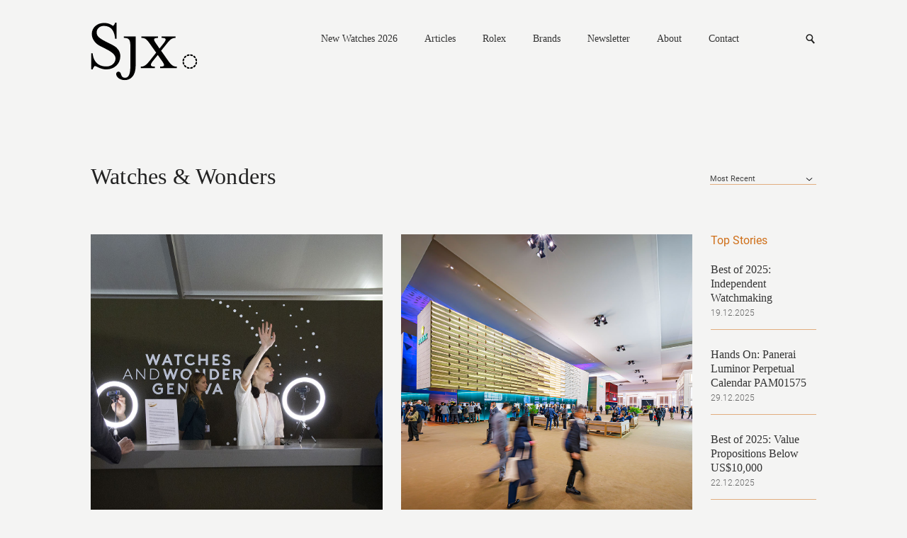

--- FILE ---
content_type: text/html; charset=UTF-8
request_url: https://watchesbysjx.com/
body_size: 14371
content:

<!doctype html> <!--[if lt IE 7]><html class="no-js lt-ie9 lt-ie8 lt-ie7" lang=""> <![endif]--> <!--[if IE 7]><html class="no-js lt-ie9 lt-ie8" lang=""> <![endif]--> <!--[if IE 8]><html class="no-js lt-ie9" lang=""> <![endif]--> <!--[if gt IE 8]><!--><html class="no-js" lang=""> <!--<![endif]--><head><meta charset="utf-8"><meta http-equiv="X-UA-Compatible" content="IE=edge,chrome=1"><meta name="robots" content="max-image-preview:large"><meta name="viewport" content="width=device-width, initial-scale=1, maximum-scale=1, minimum-scale=1, user-scalable=no, minimal-ui"> <script src="https://www.google.com/recaptcha/api.js" async defer></script> <link media="all" href="https://watchesbysjx.com/wp-content/cache/autoptimize/css/autoptimize_9aabb8e67c8c15852fd3b1cf9fc51d6a.css" rel="stylesheet"><link media="screen" href="https://watchesbysjx.com/wp-content/cache/autoptimize/css/autoptimize_225725711a14fc3bbb536a44abb6cdec.css" rel="stylesheet"><title>SJX Watches</title><meta name="description" content=""><link rel="apple-touch-icon" href="/apple-touch-icon.png"><link rel="icon" type="image/png" href="/favicon.png" sizes="32x32"><link rel="icon" type="image/png" href="/favicon.png" sizes="16x16"><link rel="shortcut icon" type="image/png" href="/favicon.ico"> <script defer src="https://watchesbysjx.com/wp-content/themes/sjx/js/vendor/modernizr-2.8.3-respond-1.4.2.min.js"></script> <script defer src="[data-uri]"></script> <meta name='robots' content='max-image-preview:large' /><link rel='dns-prefetch' href='//challenges.cloudflare.com' /> <script type="text/javascript" id="wpp-js" src="https://watchesbysjx.com/wp-content/plugins/wordpress-popular-posts/assets/js/wpp.min.js?ver=7.3.1" data-sampling="1" data-sampling-rate="50" data-api-url="https://watchesbysjx.com/wp-json/wordpress-popular-posts" data-post-id="0" data-token="35488d65fa" data-lang="0" data-debug="0"></script> <script defer id="consent-mode-script-js-extra" src="[data-uri]"></script> <script defer type="text/javascript" src="https://watchesbysjx.com/wp-content/cache/autoptimize/js/autoptimize_single_445956bb99e4f95bb9dc5fe6b64a52a1.js" id="consent-mode-script-js"></script> <link rel="https://api.w.org/" href="https://watchesbysjx.com/wp-json/" /><link rel="EditURI" type="application/rsd+xml" title="RSD" href="https://watchesbysjx.com/xmlrpc.php?rsd" />  <script defer src="[data-uri]"></script>  <script type="application/ld+json" class="saswp-schema-markup-output">[{"@context":"https:\/\/schema.org\/","@type":"ItemList","itemListElement":[{"@type":"VideoObject","position":1,"@id":"https:\/\/watchesbysjx.com\/2026\/01\/sjx-podcast-episode-25.html#1","name":"SJX Podcast: Indie Investments and Odysseus Face-Off","datePublished":"2026-01-17T00:29:36+08:00","dateModified":"2026-01-17T00:29:36+08:00","url":"","interactionStatistic":{"@type":"InteractionCounter","interactionType":{"@type":"WatchAction"},"userInteractionCount":"0"},"thumbnailUrl":"https:\/\/watchesbysjx.com\/wp-content\/uploads\/2026\/01\/SJX-Podcast-EP-25_3x2_HEADER-150x150.jpg","author":{"@type":"Person","name":"Brandon Moore","url":"https:\/\/watchesbysjx.com\/author\/brandon-moore","sameAs":[],"image":{"@type":"ImageObject","url":"https:\/\/secure.gravatar.com\/avatar\/e7001080d81655972246eaa421b0ec3965f87a1885ca2de0d594adbd5e125693?s=96&d=mm&r=g","height":96,"width":96}},"uploadDate":"2026-01-17T00:29:36+08:00","contentUrl":"","embedUrl":"","description":"The SJX Podcast kicks off 2026 with an analysis of the latest industry news, including Chanel's 30% stake in Kross Manufacture and Vacheron Constantin's initiative to apply the concours d'elegance format to watches. We also discuss the A. Lange &amp; S\u00f6hne Odysseus in Honeygold ahead of an upcoming review, and compare its merits with its"},{"@type":"VideoObject","position":2,"@id":"https:\/\/watchesbysjx.com\/2026\/01\/sjx-podcast-episode-25.html#2","name":"SJX Podcast: Indie Investments and Odysseus Face-Off","datePublished":"2026-01-17T00:29:36+08:00","dateModified":"2026-01-17T00:29:36+08:00","url":"https:\/\/youtu.be\/JGFARhKls_s?si=B5cctXgT_6sSH7aI","interactionStatistic":{"@type":"InteractionCounter","interactionType":{"@type":"WatchAction"},"userInteractionCount":"0"},"thumbnailUrl":"https:\/\/i.ytimg.com\/vi\/JGFARhKls_s\/hqdefault.jpg","author":{"@type":"Person","name":"Brandon Moore","url":"https:\/\/watchesbysjx.com\/author\/brandon-moore","sameAs":[],"image":{"@type":"ImageObject","url":"https:\/\/secure.gravatar.com\/avatar\/e7001080d81655972246eaa421b0ec3965f87a1885ca2de0d594adbd5e125693?s=96&d=mm&r=g","height":96,"width":96}},"uploadDate":"2026-01-17T00:29:36+08:00","contentUrl":"https:\/\/youtu.be\/JGFARhKls_s?si=B5cctXgT_6sSH7aI","embedUrl":"https:\/\/youtu.be\/JGFARhKls_s?si=B5cctXgT_6sSH7aI","description":"The SJX Podcast kicks off 2026 with an analysis of the latest industry news, including Chanel's 30% stake in Kross Manufacture and Vacheron Constantin's initiative to apply the concours d'elegance format to watches. We also discuss the A. Lange &amp; S\u00f6hne Odysseus in Honeygold ahead of an upcoming review, and compare its merits with its"}]},{"@context":"https:\/\/schema.org\/","@type":"WebSite","@id":"https:\/\/watchesbysjx.com#website","headline":"SJX Watches","name":"SJX Watches","description":"A Journal Dedicated to Fine Watches","url":"https:\/\/watchesbysjx.com","potentialAction":{"@type":"SearchAction","target":"https:\/\/watchesbysjx.com?s={search_term_string}","query-input":"required name=search_term_string"}},{"@context":"https:\/\/schema.org\/","@type":"WebPage","@id":"https:\/\/watchesbysjx.com\/2026\/01\/sjx-podcast-episode-25.html#webpage","name":"SJX Watches","url":"https:\/\/watchesbysjx.com\/2026\/01\/sjx-podcast-episode-25.html","lastReviewed":"2026-01-17T00:29:36+08:00","dateCreated":"2026-01-17T00:29:36+08:00","inLanguage":"en-US","description":"The SJX Podcast kicks off 2026 with an analysis of the latest industry news, including Chanel's 30% stake in Kross Manufacture and Vacheron Constantin's initiative to apply the concours d'elegance format to watches. We also discuss the A. Lange &amp; S\u00f6hne Odysseus in Honeygold ahead of an upcoming review, and compare its merits with its","keywords":"News, Opinion, SJX Podcast, ","mainEntity":{"@type":"Article","mainEntityOfPage":"https:\/\/watchesbysjx.com\/2026\/01\/sjx-podcast-episode-25.html","headline":"SJX Podcast: Indie Investments and Odysseus Face-Off","description":"The SJX Podcast kicks off 2026 with an analysis of the latest industry news, including Chanel's 30% stake in Kross Manufacture and Vacheron Constantin's initiative to apply the concours d'elegance format to watches. We also discuss the A. Lange &amp; S\u00f6hne Odysseus in Honeygold ahead of an upcoming review, and compare its merits with its","keywords":"News, Opinion, SJX Podcast, ","datePublished":"2026-01-17T00:29:36+08:00","dateModified":"2026-01-17T00:29:36+08:00","author":{"@type":"Person","name":"Brandon Moore","url":"https:\/\/watchesbysjx.com\/author\/brandon-moore","sameAs":[],"image":{"@type":"ImageObject","url":"https:\/\/secure.gravatar.com\/avatar\/e7001080d81655972246eaa421b0ec3965f87a1885ca2de0d594adbd5e125693?s=96&d=mm&r=g","height":96,"width":96}},"publisher":{"@type":"Organization","name":"SJX Watches","url":"https:\/\/watchesbysjx.com","logo":{"@type":"ImageObject","url":"https:\/\/watchesbysjx.com\/wp-content\/uploads\/2023\/05\/v1.1slogo.png","width":"160","height":"50"}},"image":[{"@type":"ImageObject","@id":"https:\/\/watchesbysjx.com\/2026\/01\/sjx-podcast-episode-25.html#primaryimage","url":"https:\/\/watchesbysjx.com\/wp-content\/uploads\/2026\/01\/SJX-Podcast-EP-25_3x2_HEADER.jpg","width":"1600","height":"1067"},{"@type":"ImageObject","url":"https:\/\/watchesbysjx.com\/wp-content\/uploads\/2026\/01\/SJX-Podcast-EP-25_3x2_HEADER-1200x900.jpg","width":"1200","height":"900"},{"@type":"ImageObject","url":"https:\/\/watchesbysjx.com\/wp-content\/uploads\/2026\/01\/SJX-Podcast-EP-25_3x2_HEADER-1200x675.jpg","width":"1200","height":"675"},{"@type":"ImageObject","url":"https:\/\/watchesbysjx.com\/wp-content\/uploads\/2026\/01\/SJX-Podcast-EP-25_3x2_HEADER-1067x1067.jpg","width":"1067","height":"1067"}]},"reviewedBy":{"@type":"Organization","name":"SJX Watches","url":"https:\/\/watchesbysjx.com","logo":{"@type":"ImageObject","url":"https:\/\/watchesbysjx.com\/wp-content\/uploads\/2023\/05\/v1.1slogo.png","width":"160","height":"50"}},"publisher":{"@type":"Organization","name":"SJX Watches","url":"https:\/\/watchesbysjx.com","logo":{"@type":"ImageObject","url":"https:\/\/watchesbysjx.com\/wp-content\/uploads\/2023\/05\/v1.1slogo.png","width":"160","height":"50"}}},{"@context":"https:\/\/schema.org\/","@type":"NewsMediaOrganization","@id":"https:\/\/watchesbysjx.com#Organization","name":"SJX Watches","url":"https:\/\/watchesbysjx.com","sameAs":[],"logo":{"@type":"ImageObject","url":"https:\/\/watchesbysjx.com\/wp-content\/uploads\/2023\/05\/v1.1slogo.png","width":"160","height":"50"}}]</script> <link rel="amphtml" href="https://watchesbysjx.com/?amp=1"><link rel="icon" href="https://watchesbysjx.com/wp-content/uploads/2024/01/cropped-sjx-logo-square-32x32.jpg" sizes="32x32" /><link rel="icon" href="https://watchesbysjx.com/wp-content/uploads/2024/01/cropped-sjx-logo-square-192x192.jpg" sizes="192x192" /><link rel="apple-touch-icon" href="https://watchesbysjx.com/wp-content/uploads/2024/01/cropped-sjx-logo-square-180x180.jpg" /><meta name="msapplication-TileImage" content="https://watchesbysjx.com/wp-content/uploads/2024/01/cropped-sjx-logo-square-270x270.jpg" /><meta property="og:site_name" content="SJX Watches" /><meta property="og:title" content="SJX Watches" /><meta property="og:type" content="Website" /><meta property="og:image" content="" /><meta property="og:description" content="" />  <script>(function(i,s,o,g,r,a,m){i['GoogleAnalyticsObject']=r;i[r]=i[r]||function(){(i[r].q=i[r].q||[]).push(arguments)},i[r].l=1*new Date();a=s.createElement(o),m=s.getElementsByTagName(o)[0];a.async=1;a.src=g;m.parentNode.insertBefore(a,m)})(window,document,'script','https://www.google-analytics.com/analytics.js','ga');ga('create','UA-22589334-1','auto');ga('send','pageview');</script>  <script defer src="[data-uri]"></script> <script defer src="[data-uri]"></script> </head><body class="home"> <!--[if lt IE 8]><p class="browserupgrade">You are using an <strong>outdated</strong> browser. Please <a href="http://browsehappy.com/">upgrade your browser</a> to improve your experience.</p> <![endif]--> <noscript><iframe src="https://www.googletagmanager.com/ns.html?id=GTM-MSK5QCJ"
height="0" width="0" style="display:none;visibility:hidden"></iframe></noscript><header class="main-header clearfix"> <a href="https://watchesbysjx.com" class="logo"><img src="https://watchesbysjx.com/wp-content/themes/sjx/img/logo.svg" alt="SJX" width="152" height="85" /></a><nav><div class="main-nav"> <a href="https://watchesbysjx.com/search/label/new-watches-2026">New Watches 2026</a> <a href="#">Articles</a><div><div class="nav--cat-listing clearfix"><div> <a href="/search/label/news">News</a><br> <a href="/search/label/reviews">Reviews</a><br> <a href="/search/label/knowledge">Knowledge</a></div><div> <a href="/search/label/editorials">Opinions</a><br> <a href="/search/label/interviews">Conversations</a><br> <a href="/search/label/independent-watchmaking">Independent watchmaking</a></div></div></div> <a href="https://watchesbysjx.com/search/label/rolex">Rolex</a> <a href="#">Brands</a><div><div class="nav--brands-listing"> <a href="https://watchesbysjx.com/glossary/">View All</a><br /> <a href="https://watchesbysjx.com/search/label/a-lange-sohne/">A. Lange &amp; Söhne</a><br /><a href="https://watchesbysjx.com/search/label/akrivia/">Akrivia</a><br /><a href="https://watchesbysjx.com/search/label/audemars-piguet/">Audemars Piguet</a><br /><a href="https://watchesbysjx.com/search/label/cartier/">Cartier</a><br /><a href="https://watchesbysjx.com/search/label/f-p-journe/">F.P. Journe</a><br /><a href="https://watchesbysjx.com/search/label/grand-seiko/">Grand Seiko</a><br /><a href="https://watchesbysjx.com/search/label/patek-philippe/">Patek Philippe</a><br /><a href="https://watchesbysjx.com/search/label/vacheron-constantin/">Vacheron Constantin</a><br /></div></div> <a href="https://watchesbysjx.com/newsletter">Newsletter</a> <a href="https://watchesbysjx.com/about/">About</a> <a href="https://watchesbysjx.com/contact/">Contact</a></div><form class="subscribe-form" action="https://watchesbysjx.com/wp-admin/admin-ajax.php" method="POST"><div> <input type="text" placeholder="Email address" class="required email" name="data[0][value]" /> <span class="err">Please enter a valid email.</span> <span class="success">Subscription is successful.</span> <input type="hidden" name="action" value="wysija_ajax" /> <input type="hidden" name="controller" value="subscribers" /> <input type="hidden" name="ajaxurl" value="https://watchesbysjx.com/wp-admin/admin-ajax.php" /> <input type="hidden" name="loadingTrans" value="Loading..." /> <input type="hidden" name="task" value="save" /> <input type="hidden" name="formid" value="form-wysija-html565f2639a7dd0-1" /> <input type="hidden" name="data[0][name]" value="wysija[user][email]" /> <input type="hidden" name="data[1][name]" value="wysija[user][abs][email]" /> <input type="hidden" name="data[1][value]" value="" /> <input type="hidden" name="data[2][name]" value="form_id" /> <input type="hidden" name="data[2][value]" value="1" /> <input type="hidden" name="data[3][name]" value="action" /> <input type="hidden" name="data[3][value]" value="save" /> <input type="hidden" name="data[4][name]" value="controller" /> <input type="hidden" name="data[4][value]" value="subscribers" /> <input type="hidden" name="data[5][name]" value="wysija-page" /> <input type="hidden" name="data[5][value]" value="1" /> <input type="hidden" name="data[6][name]" value="wysija[user_list][list_ids]" /> <input type="hidden" name="data[6][value]" value="1" /> <input type="submit" /></div></form><form class="search" action="https://watchesbysjx.com" method="GET"><div> <input type="text" placeholder="Search" name="s" /> <input type="submit" /></div></form> <a href="#" class="search-link">Search</a> <a href="#" class="mobile-nav">Nav<i></i></a></nav></header><header class="main-header sub clearfix"> <a href="/" class="logo"><img src="https://watchesbysjx.com/wp-content/themes/sjx/img/logo-smaller.png" alt="SJX" width="35" height="36" /></a><nav><div class="main-nav"> <a href="https://watchesbysjx.com/search/label/new-watches-2026">New Watches 2026</a> <a href="#">Articles</a><div><div class="nav--cat-listing clearfix"><div> <a href="/search/label/news">News</a><br> <a href="/search/label/reviews">Reviews</a><br> <a href="/search/label/knowledge">Knowledge</a></div><div> <a href="/search/label/editorial">Opinions</a><br> <a href="/search/label/interview">Conversations</a><br> <a href="/search/label/independent-watchmaking">Independent watchmaking</a></div></div></div> <a href="https://watchesbysjx.com/search/label/rolex">Rolex</a> <a href="#">Brands</a><div><div class="nav--brands-listing"> <a href="https://watchesbysjx.com/glossary/">View All</a><br /> <a href="https://watchesbysjx.com/search/label/a-lange-sohne/">A. Lange &amp; Söhne</a><br /><a href="https://watchesbysjx.com/search/label/akrivia/">Akrivia</a><br /><a href="https://watchesbysjx.com/search/label/audemars-piguet/">Audemars Piguet</a><br /><a href="https://watchesbysjx.com/search/label/cartier/">Cartier</a><br /><a href="https://watchesbysjx.com/search/label/f-p-journe/">F.P. Journe</a><br /><a href="https://watchesbysjx.com/search/label/grand-seiko/">Grand Seiko</a><br /><a href="https://watchesbysjx.com/search/label/patek-philippe/">Patek Philippe</a><br /><a href="https://watchesbysjx.com/search/label/vacheron-constantin/">Vacheron Constantin</a><br /></div></div> <a href="https://watchesbysjx.com/newsletter">Newsletter</a> <a href="https://watchesbysjx.com/about/">About</a> <a href="https://watchesbysjx.com/contact/">Contact</a></div><form class="subscribe-form" action="https://watchesbysjx.com/wp-admin/admin-ajax.php" method="POST"><div> <input type="text" placeholder="Email address" class="required email" name="data[0][value]" /> <span class="err">Please enter a valid email.</span> <span class="success">Subscription is successful.</span> <input type="hidden" name="action" value="wysija_ajax" /> <input type="hidden" name="controller" value="subscribers" /> <input type="hidden" name="ajaxurl" value="https://watchesbysjx.com/wp-admin/admin-ajax.php" /> <input type="hidden" name="loadingTrans" value="Loading..." /> <input type="hidden" name="task" value="save" /> <input type="hidden" name="formid" value="form-wysija-html565f2639a7dd0-1" /> <input type="hidden" name="data[0][name]" value="wysija[user][email]" /> <input type="hidden" name="data[1][name]" value="wysija[user][abs][email]" /> <input type="hidden" name="data[1][value]" value="" /> <input type="hidden" name="data[2][name]" value="form_id" /> <input type="hidden" name="data[2][value]" value="1" /> <input type="hidden" name="data[3][name]" value="action" /> <input type="hidden" name="data[3][value]" value="save" /> <input type="hidden" name="data[4][name]" value="controller" /> <input type="hidden" name="data[4][value]" value="subscribers" /> <input type="hidden" name="data[5][name]" value="wysija-page" /> <input type="hidden" name="data[5][value]" value="1" /> <input type="hidden" name="data[6][name]" value="wysija[user_list][list_ids]" /> <input type="hidden" name="data[6][value]" value="1" /> <input type="submit" /></div></form><form class="search" action="https://watchesbysjx.com" method="GET"><div> <input type="text" placeholder="Search" name="s" /> <input type="submit" /></div></form> <a href="#" class="search-link">Search</a> <a href="#" class="mobile-nav">Nav<i></i></a></nav>  <script defer src="https://www.googletagmanager.com/gtag/js?id=G-G4H06TC6J1"></script> <script defer src="[data-uri]"></script> </header><div class="carousel"><div data-featured_image="https://watchesbysjx.com/wp-content/uploads/2025/12/0-cover-1-150x150.jpg" id="slide-287924" class="wpss_slide"><div class="brand-k"> <a href="https://watchesbysjx.com/2026/01/seth-atwood-collector-profile.html"><img src="https://watchesbysjx.com/wp-content/plugins/wp-slick-slider/includes/timthumb/timthumb.php?src=https://watchesbysjx.com/wp-content/uploads/2025/12/0-cover-1.jpg&w=1024&h=525" alt="" width="1024" height="525" /></a><h1><a href="https://watchesbysjx.com/2026/01/seth-atwood-collector-profile.html">Complicated Collectors: Seth Atwood</a></h1> <span>The Time Museum and its legacy.</span></div></div><div data-featured_image="https://watchesbysjx.com/wp-content/uploads/2025/12/Vacheron-Constantin-Les-Cabinotiers-Minute-Repeater-Homage-to-Sasaki-Moritsuna-150x150.jpg" id="slide-287925" class="wpss_slide"><div class="brand-r"> <a href="https://watchesbysjx.com/2026/01/vacheron-constantin-les-cabinotiers-minute-repeater-epic-warriors-review.html"><img src="https://watchesbysjx.com/wp-content/plugins/wp-slick-slider/includes/timthumb/timthumb.php?src=https://watchesbysjx.com/wp-content/uploads/2025/12/Vacheron-Constantin-Les-Cabinotiers-Minute-Repeater-Homage-to-Sasaki-Moritsuna.jpg&w=1024&h=525" alt="" width="1024" height="525" /></a><h1><a href="https://watchesbysjx.com/2026/01/vacheron-constantin-les-cabinotiers-minute-repeater-epic-warriors-review.html">Up Close: Vacheron Constantin Minute Repeater “Epic Warriors”</a></h1> <span>A heroic homage.</span></div></div><div data-featured_image="https://watchesbysjx.com/wp-content/uploads/2026/01/Kortela-Valta-Toka-wide-150x150.jpg" id="slide-287927" class="wpss_slide"><div class="brand-i"> <a href="https://watchesbysjx.com/2026/01/kortela-valta-toka-champleve-enamel.html"><img src="https://watchesbysjx.com/wp-content/plugins/wp-slick-slider/includes/timthumb/timthumb.php?src=https://watchesbysjx.com/wp-content/uploads/2026/01/Kortela-Valta-Toka-wide.jpg&w=1024&h=525" alt="" width="1024" height="525" /></a><h1><a href="https://watchesbysjx.com/2026/01/kortela-valta-toka-champleve-enamel.html">Finnish Finishing: Kortela Valta Unveils the Toka</a></h1> <span>With a sector-inspired champlevé enamel dial.</span></div></div><div data-featured_image="https://watchesbysjx.com/wp-content/uploads/2026/01/Andersen-Geneve-Rattrapante-Mondiale-platinum-5-150x150.jpg" id="slide-287928" class="wpss_slide"><div class="brand-i"> <a href="https://watchesbysjx.com/2026/01/andersen-geneve-rattrapante-mondiale.html"><img src="https://watchesbysjx.com/wp-content/plugins/wp-slick-slider/includes/timthumb/timthumb.php?src=https://watchesbysjx.com/wp-content/uploads/2026/01/Andersen-Geneve-Rattrapante-Mondiale-platinum-5.jpg&w=1024&h=525" alt="" width="1024" height="525" /></a><h1><a href="https://watchesbysjx.com/2026/01/andersen-geneve-rattrapante-mondiale.html">Andersen Genève’s World Time Gains a Split Seconds Upgrade</a></h1> <span>A "new old stock" movement finished by hand.</span></div></div><div data-featured_image="https://watchesbysjx.com/wp-content/uploads/2026/01/Credor-Imari-Nabeshima-porcelain-feat-150x150.jpg" id="slide-287929" class="wpss_slide"><div class="brand-n"> <a href="https://watchesbysjx.com/2026/01/seiko-credor-gcby991-porcelain.html"><img src="https://watchesbysjx.com/wp-content/plugins/wp-slick-slider/includes/timthumb/timthumb.php?src=https://watchesbysjx.com/wp-content/uploads/2026/01/Credor-Imari-Nabeshima-porcelain-feat.jpg&w=1024&h=525" alt="" width="1024" height="525" /></a><h1><a href="https://watchesbysjx.com/2026/01/seiko-credor-gcby991-porcelain.html">Precious Porcelain: The Seiko Credor Goldfeather GCBY991</a></h1> <span>The secret is out.</span></div></div></div><div class="main-content clearfix"><div class="desktop"><div class="g g-2"><div class="g-dyn a-36 c-1"><a class="gofollow" data-track="MzYsMiwxLDYw" href="https://www.thehourglass.com/product/mbf/legacy-machines/51-tr-bg?utm_source=SJX&utm_medium=banner&utm_campaign=THG+SG+MBF+LM101+EVO+51.TR.BG&utm_content=bottom+leaderboard+1600x200" target="_blank"><img src="https://watchesbysjx.com/wp-content/uploads/2025/12/250806_mbandf_thg_1600x200.jpg" /></a></div></div></div><div class="mobile"><div class="g g-3"><div class="g-single a-35"><a class="gofollow" data-track="MzUsMywxLDYw" href="https://www.thehourglass.com/product/mbf/legacy-machines/51-tr-gsa?utm_source=SJX&utm_medium=banner&utm_campaign=THG+SG+MBF+LM101+EVO+51.TR.GSA&utm_content=top+leaderboard+600x200" target="_blank"><img src="https://watchesbysjx.com/wp-content/uploads/2025/12/250807_mbandf_thg_500x200.jpg" /></a></div></div></div><div class="flex-container"><div class="content-left featured-article-column flex-item"> <span id="no-featured" /><div class="content-tile"><div class="brand-n"> <a href="https://watchesbysjx.com/2026/01/sjx-podcast-episode-25.html" style="background-image:url(https://watchesbysjx.com/wp-content/uploads/2026/01/SJX-podcast-EP-25-1x1-header.jpg)"><img src="https://watchesbysjx.com/wp-content/themes/sjx/img/s.gif" width="412" height="448" /></a><h2><a href="https://watchesbysjx.com/2026/01/sjx-podcast-episode-25.html">SJX Podcast: Indie Investments and Odysseus Face-Off</a></h2> <span>Chanel backs Kross, and VC launches a concours d'elegance.</span><footer> <a href="https://watchesbysjx.com/2026/01/17"></a> <span>17.01.2026</span><div> <a href="https://watchesbysjx.com/search/label/news" rel="tag">News</a>, <a href="https://watchesbysjx.com/search/label/opinion" rel="tag">Opinion</a>, <a href="https://watchesbysjx.com/search/label/sjx-podcast" rel="tag">SJX Podcast</a></div></footer></div><div class="brand-n"> <a href="https://watchesbysjx.com/2026/01/vacheron-constantin-phillips-concours-delegance-horlogere.html" style="background-image:url(https://watchesbysjx.com/wp-content/uploads/2026/01/Vacheron-Constantin-Concours-dElegance-Horlogere-1x1-header.jpg)"><img src="https://watchesbysjx.com/wp-content/themes/sjx/img/s.gif" width="412" height="448" /></a><h2><a href="https://watchesbysjx.com/2026/01/vacheron-constantin-phillips-concours-delegance-horlogere.html">Vacheron Constantin and Phillips to Stage Horological Concours</a></h2> <span>A familiar format, applied to watches for the first time.</span><footer> <a href="https://watchesbysjx.com/2026/01/16"></a> <span>16.01.2026</span><div> <a href="https://watchesbysjx.com/search/label/news" rel="tag">News</a>, <a href="https://watchesbysjx.com/search/label/phillips" rel="tag">Phillips</a>, <a href="https://watchesbysjx.com/search/label/vacheron-constantin" rel="tag">Vacheron Constantin</a></div></footer></div><hr /><div class="brand-i"> <a href="https://watchesbysjx.com/2026/01/stellar-sequel-oliver-gallaugher-deep-space-blue.html" style="background-image:url(https://watchesbysjx.com/wp-content/uploads/2026/01/Oliver-Gallaugher-Deep-Space-Blue.jpg)"><img src="https://watchesbysjx.com/wp-content/themes/sjx/img/s.gif" width="412" height="448" /></a><h2><a href="https://watchesbysjx.com/2026/01/stellar-sequel-oliver-gallaugher-deep-space-blue.html">Stellar Sequel: Oliver Gallaugher Deep Space Blue</a></h2> <span>Smaller, brighter, and blue.</span><footer> <a href="https://watchesbysjx.com/2026/01/15"></a> <span>15.01.2026</span><div> <a href="https://watchesbysjx.com/search/label/independent-watchmaking" rel="tag">Independent watchmaking</a>, <a href="https://watchesbysjx.com/search/label/new-watches-2026" rel="tag">New Watches 2026</a>, <a href="https://watchesbysjx.com/search/label/news" rel="tag">News</a>, <a href="https://watchesbysjx.com/search/label/oliver-gallaugher" rel="tag">Oliver Gallaugher</a></div></footer></div><div class="brand-i"> <a href="https://watchesbysjx.com/2026/01/jacob-co-god-of-time.html" style="background-image:url(https://watchesbysjx.com/wp-content/uploads/2026/01/Jacob-Co-God-of-Time-tourbillon.jpg)"><img src="https://watchesbysjx.com/wp-content/themes/sjx/img/s.gif" width="412" height="448" /></a><h2><a href="https://watchesbysjx.com/2026/01/jacob-co-god-of-time.html">Jacob &#038; Co.&#8217;s God of Time is the World&#8217;s Fastest Tourbillon</a></h2> <span>Making one round every four seconds.</span><footer> <a href="https://watchesbysjx.com/2026/01/14"></a> <span>14.01.2026</span><div> <a href="https://watchesbysjx.com/search/label/independent-watchmaking" rel="tag">Independent watchmaking</a>, <a href="https://watchesbysjx.com/search/label/jacob-co" rel="tag">Jacob &amp; Co.</a>, <a href="https://watchesbysjx.com/search/label/new-watches-2026" rel="tag">New Watches 2026</a>, <a href="https://watchesbysjx.com/search/label/news" rel="tag">News</a></div></footer></div><hr /><div class="brand-n"> <a href="https://watchesbysjx.com/2026/01/omega-speedmaster-moonwatch-reverse-panda.html" style="background-image:url(https://watchesbysjx.com/wp-content/uploads/2026/01/omega-speedmaster-moonwatch-reverse-panda-moonshine-gold-2.jpg)"><img src="https://watchesbysjx.com/wp-content/themes/sjx/img/s.gif" width="412" height="448" /></a><h2><a href="https://watchesbysjx.com/2026/01/omega-speedmaster-moonwatch-reverse-panda.html">Omega&#8217;s Speedmaster Moonwatch Does a Reverse Panda</a></h2> <span>In glossy black lacquer.</span><footer> <a href="https://watchesbysjx.com/2026/01/13"></a> <span>13.01.2026</span><div> <a href="https://watchesbysjx.com/search/label/new-watches-2026" rel="tag">New Watches 2026</a>, <a href="https://watchesbysjx.com/search/label/news" rel="tag">News</a>, <a href="https://watchesbysjx.com/search/label/omega" rel="tag">Omega</a></div></footer></div><div class="brand-n"> <a href="https://watchesbysjx.com/2026/01/india-watch-weekend-2026.html" style="background-image:url(https://watchesbysjx.com/wp-content/uploads/2026/01/india-watch-weekend-2026-1.jpg)"><img src="https://watchesbysjx.com/wp-content/themes/sjx/img/s.gif" width="412" height="448" /></a><h2><a href="https://watchesbysjx.com/2026/01/india-watch-weekend-2026.html">India Watch Weekend 2026 Happening in Mumbai</a></h2> <span>January 17–18 at the Four Seasons.</span><footer> <a href="https://watchesbysjx.com/2026/01/13"></a> <span>13.01.2026</span><div> <a href="https://watchesbysjx.com/search/label/india" rel="tag">India</a>, <a href="https://watchesbysjx.com/search/label/india-watch-weekend" rel="tag">India Watch Weekend</a>, <a href="https://watchesbysjx.com/search/label/news" rel="tag">News</a></div></footer></div><hr /><div class="brand-r"> <a href="https://watchesbysjx.com/2026/01/vacheron-constantin-overseas-tourbillon-skeleton-titanium-review.html" style="background-image:url(https://watchesbysjx.com/wp-content/uploads/2026/01/Vacheron-Constantin-Overseas-Tourbillon-Skeleton-Titanium-review.jpg)"><img src="https://watchesbysjx.com/wp-content/themes/sjx/img/s.gif" width="412" height="448" /></a><h2><a href="https://watchesbysjx.com/2026/01/vacheron-constantin-overseas-tourbillon-skeleton-titanium-review.html">Hands On: Vacheron Constantin Overseas Tourbillon Skeleton</a></h2> <span>Lightweight titanium and refined.</span><footer> <a href="https://watchesbysjx.com/2026/01/13"></a> <span>13.01.2026</span><div> <a href="https://watchesbysjx.com/search/label/reviews" rel="tag">Reviews</a>, <a href="https://watchesbysjx.com/search/label/vacheron-constantin" rel="tag">Vacheron Constantin</a></div></footer></div><div class="brand-k"> <a href="https://watchesbysjx.com/2026/01/breguet-equation-of-time-2492-review.html" style="background-image:url(https://watchesbysjx.com/wp-content/uploads/2026/01/Breguet-2492-Retrograde-Perpetual-Equation-of-Time-Pocket-Watch-feat-square-1.jpg)"><img src="https://watchesbysjx.com/wp-content/themes/sjx/img/s.gif" width="412" height="448" /></a><h2><a href="https://watchesbysjx.com/2026/01/breguet-equation-of-time-2492-review.html">Hands On: Breguet Equation of Time Pocket Watch No. 2492</a></h2> <span>Traditional and transitional.</span><footer> <a href="https://watchesbysjx.com/2026/01/12"></a> <span>12.01.2026</span><div> <a href="https://watchesbysjx.com/search/label/auctions" rel="tag">Auctions</a>, <a href="https://watchesbysjx.com/search/label/breguet" rel="tag">Breguet</a>, <a href="https://watchesbysjx.com/search/label/knowledge" rel="tag">Knowledge</a></div></footer></div><hr /><div class="brand-i"> <a href="https://watchesbysjx.com/2026/01/chanel-kross-manufacture.html" style="background-image:url(https://watchesbysjx.com/wp-content/uploads/2026/01/Kross-Manufacture-Marco-Tedeschi-Chanel-Investment-header-1x1-1.jpg)"><img src="https://watchesbysjx.com/wp-content/themes/sjx/img/s.gif" width="412" height="448" /></a><h2><a href="https://watchesbysjx.com/2026/01/chanel-kross-manufacture.html">Business News: Chanel Takes Stake in Kross Manufacture</a></h2> <span>A selective investment in high-end production.</span><footer> <a href="https://watchesbysjx.com/2026/01/12"></a> <span>12.01.2026</span><div> <a href="https://watchesbysjx.com/search/label/business" rel="tag">Business</a>, <a href="https://watchesbysjx.com/search/label/chanel" rel="tag">Chanel</a>, <a href="https://watchesbysjx.com/search/label/independent-watchmaking" rel="tag">Independent watchmaking</a>, <a href="https://watchesbysjx.com/search/label/kross-studio" rel="tag">Kross Studio</a>, <a href="https://watchesbysjx.com/search/label/news" rel="tag">News</a></div></footer></div><div class="brand-i"> <a href="https://watchesbysjx.com/2026/01/kortela-valta-toka-champleve-enamel.html" style="background-image:url(https://watchesbysjx.com/wp-content/uploads/2026/01/Kortela-Valta-Toka-black-enamel.jpg)"><img src="https://watchesbysjx.com/wp-content/themes/sjx/img/s.gif" width="412" height="448" /></a><h2><a href="https://watchesbysjx.com/2026/01/kortela-valta-toka-champleve-enamel.html">Finnish Finishing: Kortela Valta Unveils the Toka</a></h2> <span>With a sector-inspired champlevé enamel dial.</span><footer> <a href="https://watchesbysjx.com/2026/01/09"></a> <span>09.01.2026</span><div> <a href="https://watchesbysjx.com/search/label/independent-watchmaking" rel="tag">Independent watchmaking</a>, <a href="https://watchesbysjx.com/search/label/kortela-valta" rel="tag">Kortela Valta</a>, <a href="https://watchesbysjx.com/search/label/new-watches-2026" rel="tag">New Watches 2026</a>, <a href="https://watchesbysjx.com/search/label/news" rel="tag">News</a></div></footer></div><hr /><hr class="content-insert" /> <a href="#" class="load-more">Load More</a><div class="nav-previous hidden"><a href="https://watchesbysjx.com/page/2" >Older posts</a></div><div class="nav-next hidden"></div></div></div><aside class="content-right right-top-stories m-flex flex-column flex-item"><div style='margin-top:48px;'></div><div class="top-stories"><h2>Top Stories</h2><div class="wpp-shortcode"><script type="application/json">{"title":"","limit":"5","offset":0,"range":"custom","time_quantity":"1","time_unit":"month","freshness":"1","order_by":"views","post_type":"post","pid":"","exclude":"","cat":"","taxonomy":"category","term_id":"","author":"","shorten_title":{"active":false,"length":0,"words":false},"post-excerpt":{"active":false,"length":0,"keep_format":false,"words":false},"thumbnail":{"active":false,"build":"manual","width":0,"height":0},"rating":false,"stats_tag":{"comment_count":false,"views":false,"author":false,"date":{"active":"1","format":"d.m.Y"},"category":false,"taxonomy":{"active":false,"name":"category"}},"markup":{"custom_html":true,"wpp-start":"&lt;div&gt;","wpp-end":"&lt;\/div&gt;","title-start":"<h2>","title-end":"<\/h2>","post-html":"&lt;div class=&quot;wpp_title&quot;&gt;&lt;h3&gt;&lt;a href=&quot;{url}&quot;&gt;{text_title}&lt;\/a&gt;&lt;\/h3&gt;&lt;span&gt;{date}&lt;\/span&gt;&lt;\/div&gt;"},"theme":{"name":""}}</script><div class="wpp-shortcode-placeholder"></div></div></div><div class="tower-ad"><div class="g g-1"><div class="g-single a-34"><div class="adrotate-skyscraper"><a class="gofollow" data-track="MzQsMSwxLDYw" href="https://www.thehourglass.com/product/mbf/legacy-machines/51-tr-bg?utm_source=SJX&utm_medium=banner&utm_campaign=THG+SG+MBF+LM101+EVO+51.TR.BG&utm_content=skyscraper+150x600" target="_blank"><img src="https://watchesbysjx.com/wp-content/uploads/2025/12/250807_mbandf_thg_150x600.jpg" /></a></div></div></div></div></aside></div></div><footer class="main-footer"><div class="desktop"><div class="g g-4"><div class="g-single a-37"><a class="gofollow" data-track="MzcsNCwxLDYw" href="https://www.thehourglass.com/product/mbf/legacy-machines/51-tr-bg?utm_source=SJX&utm_medium=banner&utm_campaign=THG+SG+MBF+LM101+EVO+51.TR.BG&utm_content=bottom+leaderboard+1600x200" target="_blank"><img src="https://watchesbysjx.com/wp-content/uploads/2025/12/250806_mbandf_thg_1600x200-1.jpg" /></a></div></div></div><div class="mobile"><div class="g g-5"><div class="g-single a-38"><a class="gofollow" data-track="MzgsNSwxLDYw" href="https://www.thehourglass.com/product/mbf/legacy-machines/51-tr-bg?utm_source=SJX&utm_medium=banner&utm_campaign=THG+SG+MBF+LM101+EVO+51.TR.BG&utm_content=bottom+leaderboard+600x200" target="_blank"><img src="https://watchesbysjx.com/wp-content/uploads/2025/12/250807_mbandf_thg_500x200-1.jpg" /></a></div></div></div><div> <span class="copyright">SJX Watches &copy; 2011-2026. All rights reserved.</span> <a href="/privacy-policy/">Privacy Policy</a> <a href="/contact/">Advertise/Contact</a><div class="footer-right"><div class="social-media"> <a href="https://www.facebook.com/sjxwatches/" class="fb" target="_blank">Facebook</a> <a href="https://www.instagram.com/sjxwatches/" class="ig" target="_blank">Instagram</a> <a href="https://twitter.com/sjxwatches" class="tw" target="_blank">Twitter</a> <a href="https://www.pinterest.com/WatchesbySJX/" data-pin-do="buttonBookmark" data-pin-custom="true" class="pin" target="_blank">Pinterest</a> <a href="/feed" class="rss" target="_blank">RSS</a></div></div></div></footer><div class="mfp-hide form-popup" id="subscribe-popup"><div> <img src="https://watchesbysjx.com/wp-content/themes/sjx/img/subscribe-logo.gif" /><h1>Welcome to the new Watches By SJX.</h1><p>Subscribe to get the latest articles and reviews delivered to your inbox.</p><form class="subscribe-form--footer" action="https://watchesbysjx.com/wp-admin/admin-ajax.php" method="POST"><div> <input type="text" placeholder="Email address" class="required email" name="data[0][value]" /> <span class="err">Please enter a valid email.</span> <span class="success">Subscription is successful.</span> <span class="useless">[Enter]</span> <input type="hidden" name="action" value="wysija_ajax" /> <input type="hidden" name="controller" value="subscribers" /> <input type="hidden" name="ajaxurl" value="http://sjx.localhost/wp-admin/admin-ajax.php" /> <input type="hidden" name="loadingTrans" value="Loading..." /> <input type="hidden" name="task" value="save" /> <input type="hidden" name="formid" value="form-wysija-html565f2639a7dd0-1" /> <input type="hidden" name="data[0][name]" value="wysija[user][email]" /> <input type="hidden" name="data[1][name]" value="wysija[user][abs][email]" /> <input type="hidden" name="data[1][value]" value="" /> <input type="hidden" name="data[2][name]" value="form_id" /> <input type="hidden" name="data[2][value]" value="1" /> <input type="hidden" name="data[3][name]" value="action" /> <input type="hidden" name="data[3][value]" value="save" /> <input type="hidden" name="data[4][name]" value="controller" /> <input type="hidden" name="data[4][value]" value="subscribers" /> <input type="hidden" name="data[5][name]" value="wysija-page" /> <input type="hidden" name="data[5][value]" value="1" /> <input type="hidden" name="data[6][name]" value="wysija[user_list][list_ids]" /> <input type="hidden" name="data[6][value]" value="1" /> <input type="submit" /></div></form></div> <a href="#" class="mfp-close"><img src="https://watchesbysjx.com/wp-content/themes/sjx/img/close-btn02-x2.gif" /></a></div> <script src="//ajax.googleapis.com/ajax/libs/jquery/1.11.2/jquery.min.js"></script> <script>window.jQuery||document.write('<script defer src="https://watchesbysjx.com/wp-content/themes/sjx/js/vendor/jquery-1.11.2.min.js"><\/script>')</script> <script defer src="//ajax.aspnetcdn.com/ajax/jquery.validate/1.15.0/jquery.validate.min.js"></script> <script defer src="//cdnjs.cloudflare.com/ajax/libs/jquery.imagesloaded/3.2.0/imagesloaded.pkgd.min.js"></script> <script defer src="//cdnjs.cloudflare.com/ajax/libs/masonry/3.3.2/masonry.pkgd.min.js"></script> <script defer src="//cdn.jsdelivr.net/jquery.slick/1.5.7/slick.min.js"></script> <script defer src="https://static.addtoany.com/menu/page.js"></script> <script defer src="https://watchesbysjx.com/wp-content/cache/autoptimize/js/autoptimize_single_a381030774940a99737cc1f991f3238d.js"></script> <script defer src="https://watchesbysjx.com/wp-content/themes/sjx/js/vendor/photoswipe-ui-default.min.js"></script> <script defer src="https://watchesbysjx.com/wp-content/cache/autoptimize/js/autoptimize_single_feac42f57076ff6edb5d5ce85f271b42.js"></script> <script defer src="https://watchesbysjx.com/wp-content/cache/autoptimize/js/autoptimize_single_4267ca2ad4775939b5685313e1eedd8c.js"></script> <script defer src="https://watchesbysjx.com/wp-content/themes/sjx/js/vendor/jquery.dotdotdot.min.js"></script>    <script defer src="https://watchesbysjx.com/wp-content/cache/autoptimize/js/autoptimize_single_4d0febc3ce28b457846b0101ee70bf3b.js"></script> <script defer src="https://watchesbysjx.com/wp-content/cache/autoptimize/js/autoptimize_single_2955b9b5790712eac52173f6d2ad573d.js"></script> <script defer src="[data-uri]"></script> 
 <script defer src="[data-uri]"></script> <script type="application/ld+json">{"@context":"https://schema.org","@type":"WebSite","name":"SJX Watches","alternateName":"SJXWatches","url":"https://watchesbysjx.com/","potentialAction":{"@type":"SearchAction","target":{"@type":"EntryPoint","urlTemplate":"https://watchesbysjx.com/?s={search_term_string}"},"query-input":"required name=search_term_string"}}</script> <script type="speculationrules">{"prefetch":[{"source":"document","where":{"and":[{"href_matches":"\/*"},{"not":{"href_matches":["\/wp-*.php","\/wp-admin\/*","\/wp-content\/uploads\/*","\/wp-content\/*","\/wp-content\/plugins\/*","\/wp-content\/themes\/sjx\/*","\/*\\?(.+)"]}},{"not":{"selector_matches":"a[rel~=\"nofollow\"]"}},{"not":{"selector_matches":".no-prefetch, .no-prefetch a"}}]},"eagerness":"conservative"}]}</script> <script defer id="adrotate-groups-js-extra" src="[data-uri]"></script> <script defer type="text/javascript" src="https://watchesbysjx.com/wp-content/cache/autoptimize/js/autoptimize_single_6d05e5c294c57bfdc9bf724bf53998d3.js" id="adrotate-groups-js"></script> <script defer id="adrotate-clicker-js-extra" src="[data-uri]"></script> <script defer type="text/javascript" src="https://watchesbysjx.com/wp-content/cache/autoptimize/js/autoptimize_single_c610b3ebab3ce54f5450cef2cdabc14a.js" id="adrotate-clicker-js"></script> <script type="text/javascript" src="https://watchesbysjx.com/wp-includes/js/dist/hooks.min.js" id="wp-hooks-js"></script> <script type="text/javascript" src="https://watchesbysjx.com/wp-includes/js/dist/i18n.min.js" id="wp-i18n-js"></script> <script defer id="wp-i18n-js-after" src="[data-uri]"></script> <script defer type="text/javascript" src="https://watchesbysjx.com/wp-content/cache/autoptimize/js/autoptimize_single_96e7dc3f0e8559e4a3f3ca40b17ab9c3.js" id="swv-js"></script> <script defer id="contact-form-7-js-before" src="[data-uri]"></script> <script defer type="text/javascript" src="https://watchesbysjx.com/wp-content/cache/autoptimize/js/autoptimize_single_2912c657d0592cc532dff73d0d2ce7bb.js" id="contact-form-7-js"></script> <script defer type="text/javascript" src="https://challenges.cloudflare.com/turnstile/v0/api.js" id="cloudflare-turnstile-js" data-wp-strategy="async"></script> <script defer id="cloudflare-turnstile-js-after" src="[data-uri]"></script> <script defer id="cookie-consent-client-script-js-extra" src="[data-uri]"></script> <script defer type="text/javascript" src="https://watchesbysjx.com/wp-content/cache/autoptimize/js/autoptimize_single_f6d52ee18e053c928b0f29d05ea8c23b.js" id="cookie-consent-client-script-js"></script> <script defer id="tptn_tracker-js-extra" src="[data-uri]"></script> <script defer type="text/javascript" src="https://watchesbysjx.com/wp-content/plugins/top-10/includes/js/top-10-tracker.min.js" id="tptn_tracker-js"></script>  <script defer src="[data-uri]"></script> </body></html>

--- FILE ---
content_type: application/javascript
request_url: https://watchesbysjx.com/wp-content/cache/autoptimize/js/autoptimize_single_f6d52ee18e053c928b0f29d05ea8c23b.js
body_size: 11782
content:
(()=>{var e={437:()=>{(()=>{const e={analytics:["statistics","statistics-anonymous"],targeting:["marketing"],preferences:["preferences"]},t=Object.keys(e),n=()=>{if(!("wp_set_consent"in window))return;const{wp_set_consent:n=(e,t)=>{}}=window;n("functional","allow"),t.forEach((t=>{if(!(t in e))return;const i=pressidiumCookieConsent.allowedCategory(t)?"allow":"deny";e[t].forEach((e=>{n(e,i)}))}))};window.wp_consent_type="optin";const i=new CustomEvent("wp_consent_type_defined");document.dispatchEvent(i),window.addEventListener("pressidium-cookie-consent-accepted",n),window.addEventListener("pressidium-cookie-consent-changed",n)})()},470:()=>{!function(){"use strict";var e="initCookieConsent";"undefined"!=typeof window&&"function"!=typeof window[e]&&(window[e]=function(e){var t,n,i,o,a,s,r,c,d,l,u,p,h,f,g,m,_,b,v,y,C,k,w,A,S,x,L,E,N,T,z,O,M,j,H,I={mode:"opt-in",current_lang:"en",auto_language:null,autorun:!0,page_scripts:!0,hide_from_bots:!0,cookie_name:"cc_cookie",cookie_expiration:182,cookie_domain:location.hostname,cookie_path:"/",cookie_same_site:"Lax",use_rfc_cookie:!1,autoclear_cookies:!0,revision:0,script_selector:"data-cookiecategory"},q={},D={},Z=null,J=!0,P=!1,R=!1,G=!1,U=!1,F=!0,X=[],Y=!1,B=[],K=[],$=[],V=!1,Q=[],W=[],ee=[],te=[],ne=[],ie=document.documentElement,oe=function(e){ue("CookieConsent [CONFIG]: received_config_settings ",t=e),"number"==typeof t.cookie_expiration&&(I.cookie_expiration=t.cookie_expiration),"number"==typeof t.cookie_necessary_only_expiration&&(I.cookie_necessary_only_expiration=t.cookie_necessary_only_expiration),"boolean"==typeof t.autorun&&(I.autorun=t.autorun),"string"==typeof t.cookie_domain&&(I.cookie_domain=t.cookie_domain),"string"==typeof t.cookie_same_site&&(I.cookie_same_site=t.cookie_same_site),"string"==typeof t.cookie_path&&(I.cookie_path=t.cookie_path),"string"==typeof t.cookie_name&&(I.cookie_name=t.cookie_name),"function"==typeof t.onAccept&&(u=t.onAccept),"function"==typeof t.onFirstAction&&(h=t.onFirstAction),"function"==typeof t.onChange&&(p=t.onChange),"opt-out"===t.mode&&(I.mode="opt-out"),"number"==typeof t.revision&&(t.revision>-1&&(I.revision=t.revision),U=!0),"boolean"==typeof t.autoclear_cookies&&(I.autoclear_cookies=t.autoclear_cookies),!0===t.use_rfc_cookie&&(I.use_rfc_cookie=!0),"boolean"==typeof t.hide_from_bots&&(I.hide_from_bots=t.hide_from_bots),I.hide_from_bots&&(V=navigator&&(navigator.userAgent&&/bot|crawl|spider|slurp|teoma/i.test(navigator.userAgent)||navigator.webdriver)),I.page_scripts=!0===t.page_scripts,"browser"===t.auto_language||!0===t.auto_language?I.auto_language="browser":"document"===t.auto_language&&(I.auto_language="document"),ue("CookieConsent [LANG]: auto_language strategy is '"+I.auto_language+"'"),I.current_lang=he(t.languages,t.current_lang)},ae=function(e){for(var t="accept-",n=r("c-settings"),i=r(t+"all"),o=r(t+"necessary"),a=r(t+"custom"),s=0;s<n.length;s++)n[s].setAttribute("aria-haspopup","dialog"),Ce(n[s],"click",(function(e){e.preventDefault(),q.showSettings(0)}));for(s=0;s<i.length;s++)Ce(i[s],"click",(function(e){c(e,"all")}));for(s=0;s<a.length;s++)Ce(a[s],"click",(function(e){c(e)}));for(s=0;s<o.length;s++)Ce(o[s],"click",(function(e){c(e,[])}));function r(t){return(e||document).querySelectorAll('[data-cc="'+t+'"]')}function c(e,t){e.preventDefault(),q.accept(t),q.hideSettings(),q.hide()}},se=function(e,t){return t.hasOwnProperty(e)?e:ke(t).length>0?t.hasOwnProperty(I.current_lang)?I.current_lang:ke(t)[0]:void 0},re=function(e){if(!0===t.force_consent&&we(ie,"force--consent"),!v){v=pe("div");var n=pe("div"),i=pe("div");v.id="cm",n.id="c-inr-i",i.id="cm-ov",v.tabIndex=-1,v.setAttribute("role","dialog"),v.setAttribute("aria-modal","true"),v.setAttribute("aria-hidden","false"),v.setAttribute("aria-labelledby","c-ttl"),v.setAttribute("aria-describedby","c-txt"),b.appendChild(v),b.appendChild(i),v.style.visibility=i.style.visibility="hidden",i.style.opacity=0}var o=t.languages[e].consent_modal.title;o&&(y||((y=pe("h2")).id="c-ttl",n.appendChild(y)),y.innerHTML=o);var a=t.languages[e].consent_modal.description;U&&(a=F?a.replace("{{revision_message}}",""):a.replace("{{revision_message}}",t.languages[e].consent_modal.revision_message||"")),C||((C=pe("div")).id="c-txt",n.appendChild(C)),C.innerHTML=a;var s,r=t.languages[e].consent_modal.primary_btn,c=t.languages[e].consent_modal.secondary_btn;r&&(k||((k=pe("button")).id="c-p-bn",k.className="c-bn",k.appendChild(xe(1)),"accept_all"===r.role&&(s="all"),Ce(k,"click",(function(){q.hide(),ue("CookieConsent [ACCEPT]: cookie_consent was accepted!"),q.accept(s)}))),k.firstElementChild.innerHTML=t.languages[e].consent_modal.primary_btn.text),c&&(w||((w=pe("button")).id="c-s-bn",w.className="c-bn c_link",w.appendChild(xe(1)),"accept_necessary"===c.role?Ce(w,"click",(function(){q.hide(),q.accept([])})):Ce(w,"click",(function(){q.showSettings(0)}))),w.firstElementChild.innerHTML=t.languages[e].consent_modal.secondary_btn.text);var d=t.gui_options;S||((S=pe("div")).id="c-inr",S.appendChild(n)),A||((A=pe("div")).id="c-bns",d&&d.consent_modal&&!0===d.consent_modal.swap_buttons?(c&&A.appendChild(w),r&&A.appendChild(k),A.className="swap"):(r&&A.appendChild(k),c&&A.appendChild(w)),(r||c)&&S.appendChild(A),v.appendChild(S)),P=!0,ae(S)},ce=function(e){if(x)(z=pe("div")).id="s-bl";else{(x=pe("div")).tabIndex=-1;var n=pe("div"),i=pe("div"),o=pe("div");L=pe("div"),E=pe("h2");var a=pe("div");(N=pe("button")).appendChild(xe(2));var s=pe("div");T=pe("div");var r=pe("div"),c=!1;Ce(x,"mouseup",(function(e){!G||c||L.contains(e.target)||q.hideSettings()})),Ce(x,"mousedown",(function(e){G&&(c=L.contains(e.target))})),x.id="s-cnt",n.id="c-vln",o.id="c-s-in",i.id="cs",E.id="s-ttl",L.id="s-inr",a.id="s-hdr",T.id="s-bl",N.id="s-c-bn",r.id="cs-ov",s.id="s-c-bnc",N.className="c-bn",x.setAttribute("role","dialog"),x.setAttribute("aria-modal","true"),x.setAttribute("aria-hidden","true"),x.setAttribute("aria-labelledby","s-ttl"),x.style.visibility=r.style.visibility="hidden",r.style.opacity=0,s.appendChild(N),Ce(document,"keydown",(function(e){27===e.keyCode&&G&&q.hideSettings()}),!0),Ce(N,"click",(function(){q.hideSettings()}))}var u=t.languages[e].settings_modal;N.setAttribute("aria-label",u.close_btn_label||"Close"),l=u.blocks,d=u.cookie_table_headers;var p=u.cookie_table_caption,h=l.length;E.innerHTML=u.title;for(var f=0;f<h;++f){var g=l[f].title,m=l[f].description,_=l[f].toggle,v=l[f].cookie_table,y=!0===t.remove_cookie_tables,C=!!m||!y&&!!v,k=pe("div"),w=pe("div");if(m){var A=pe("div");A.className="p",A.insertAdjacentHTML("beforeend",m)}var S=pe("div");if(S.className="title",k.className="c-bl",w.className="desc",void 0!==_){var I="c-ac-"+f,Z=pe(C?"button":"div"),P=pe("label"),R=pe("input"),U=pe("span"),F=pe("span"),X=pe("span"),Y=pe("span");Z.className=C?"b-tl exp":"b-tl",P.className="b-tg",R.className="c-tgl",X.className="on-i",Y.className="off-i",U.className="c-tg",F.className="t-lb",C&&(Z.setAttribute("aria-expanded","false"),Z.setAttribute("aria-controls",I)),R.type="checkbox",U.setAttribute("aria-hidden","true");var B=_.value;R.value=B,F.textContent=g,Z.insertAdjacentHTML("beforeend",g),S.appendChild(Z),U.appendChild(X),U.appendChild(Y),J?_.enabled?(R.checked=!0,!z&&ee.push(!0),_.enabled&&!z&&$.push(B)):!z&&ee.push(!1):le(D.categories,B)>-1?(R.checked=!0,!z&&ee.push(!0)):!z&&ee.push(!1),!z&&te.push(B),_.readonly&&(R.disabled=!0,we(U,"c-ro"),!z&&ne.push(B)),we(w,"b-acc"),we(S,"b-bn"),we(k,"b-ex"),w.id=I,w.setAttribute("aria-hidden","true"),P.appendChild(R),P.appendChild(U),P.appendChild(F),S.appendChild(P),C&&function(e,t,n){Ce(Z,"click",(function(){Se(t,"act")?(Ae(t,"act"),n.setAttribute("aria-expanded","false"),e.setAttribute("aria-hidden","true")):(we(t,"act"),n.setAttribute("aria-expanded","true"),e.setAttribute("aria-hidden","false"))}),!1)}(w,k,Z)}else if(g){var K=pe("div");K.className="b-tl",K.setAttribute("role","heading"),K.setAttribute("aria-level","3"),K.insertAdjacentHTML("beforeend",g),S.appendChild(K)}if(g&&k.appendChild(S),m&&w.appendChild(A),!y&&void 0!==v){for(var V=document.createDocumentFragment(),Q=0;Q<d.length;++Q){var W=pe("th"),ie=d[Q];if(W.setAttribute("scope","col"),ie){var oe=ie&&ke(ie)[0];W.textContent=d[Q][oe],V.appendChild(W)}}var ae=pe("tr");ae.appendChild(V);var se=pe("thead");se.appendChild(ae);var re=pe("table");if(p){var ce=pe("caption");ce.innerHTML=p,re.appendChild(ce)}re.appendChild(se);for(var de=document.createDocumentFragment(),ue=0;ue<v.length;ue++){for(var he=pe("tr"),fe=0;fe<d.length;++fe)if(ie=d[fe]){oe=ke(ie)[0];var ge=pe("td");ge.insertAdjacentHTML("beforeend",v[ue][oe]),ge.setAttribute("data-column",ie[oe]),he.appendChild(ge)}de.appendChild(he)}var me=pe("tbody");me.appendChild(de),re.appendChild(me),w.appendChild(re)}(_&&g||!_&&(g||m))&&(k.appendChild(w),z?z.appendChild(k):T.appendChild(k))}O||((O=pe("div")).id="s-bns"),j||((j=pe("button")).id="s-all-bn",j.className="c-bn",O.appendChild(j),Ce(j,"click",(function(){q.accept("all"),q.hideSettings(),q.hide()}))),j.innerHTML=u.accept_all_btn;var _e=u.reject_all_btn;if(_e&&(H||((H=pe("button")).id="s-rall-bn",H.className="c-bn",Ce(H,"click",(function(){q.accept([]),q.hideSettings(),q.hide()})),L.className="bns-t",O.appendChild(H)),H.innerHTML=_e),M||((M=pe("button")).id="s-sv-bn",M.className="c-bn",O.appendChild(M),Ce(M,"click",(function(){q.accept(),q.hideSettings(),q.hide()}))),M.innerHTML=u.save_settings_btn,z)return L.replaceChild(z,T),void(T=z);a.appendChild(E),a.appendChild(s),L.appendChild(a),L.appendChild(T),L.appendChild(O),o.appendChild(L),i.appendChild(o),n.appendChild(i),x.appendChild(n),b.appendChild(x),b.appendChild(r)};q.updateLanguage=function(e,n){if("string"==typeof e){var i=se(e,t.languages);return(i!==I.current_lang||!0===n)&&(I.current_lang=i,P&&re(i),ce(i),ue("CookieConsent [LANGUAGE]: curr_lang: '"+i+"'"),!0)}};var de=function(e){var t=l.length,n=-1;Y=!1;var i=ve("","all"),o=[I.cookie_domain,"."+I.cookie_domain];if("www."===I.cookie_domain.slice(0,4)){var a=I.cookie_domain.substr(4);o.push(a),o.push("."+a)}for(var s=0;s<t;s++){var r=l[s];if(r.hasOwnProperty("toggle")){var c=le(X,r.toggle.value)>-1;if(!ee[++n]&&r.hasOwnProperty("cookie_table")&&(e||c)){var u=r.cookie_table,p=ke(d[0])[0],h=u.length;"on_disable"===r.toggle.reload&&c&&(Y=!0);for(var f=0;f<h;f++){var g=o,m=u[f],_=[],b=m[p],v=m.is_regex||!1,y=m.domain||null,C=m.path||!1;if(y&&(g=[y,"."+y]),v)for(var k=0;k<i.length;k++)i[k].match(b)&&_.push(i[k]);else{var w=le(i,b);w>-1&&_.push(i[w])}ue("CookieConsent [AUTOCLEAR]: search cookie: '"+b+"', found:",_),_.length>0&&(ye(_,C,g),"on_clear"===r.toggle.reload&&(Y=!0))}}}}},le=function(e,t){return e.indexOf(t)},ue=function(e,t,n){},pe=function(e){var t=document.createElement(e);return"button"===e&&t.setAttribute("type",e),t},he=function(e,t){return"browser"===I.auto_language?se(fe(),e):"document"===I.auto_language?se(document.documentElement.lang,e):"string"==typeof t?I.current_lang=se(t,e):(ue("CookieConsent [LANG]: setting current_lang = '"+I.current_lang+"'"),I.current_lang)},fe=function(){var e=navigator.language||navigator.browserLanguage;return e.length>2&&(e=e[0]+e[1]),ue("CookieConsent [LANG]: detected_browser_lang = '"+e+"'"),e.toLowerCase()};q.allowedCategory=function(e){if(J&&"opt-in"!==I.mode)t=$;else var t=JSON.parse(ve(I.cookie_name,"one",!0)||"{}").categories||[];return le(t,e)>-1},q.run=function(t){if(document.getElementById("cc_div"))ue("CookieConsent [NOTICE]: cookie consent already attached to body!");else{if(oe(t),V)return;D=JSON.parse(ve(I.cookie_name,"one",!0)||"{}");var r=void 0!==(o=D.consent_uuid);if((n=D.consent_date)&&(n=new Date(n)),(i=D.last_consent_update)&&(i=new Date(i)),Z=void 0!==D.data?D.data:null,U&&D.revision!==I.revision&&(F=!1),P=J=!(r&&F&&n&&i&&o),function(){(_=pe("div")).id="cc--main",_.style.position="fixed",_.innerHTML='<div id="cc_div" class="cc_div"></div>',b=_.children[0];var t=I.current_lang;P&&re(t),ce(t),(e||document.body).appendChild(_)}(),function(){var e=["[href]","button","input","details",'[tabindex="0"]'];function t(t,n){try{var i=t.querySelectorAll(e.join(':not([tabindex="-1"]), '))}catch(n){return t.querySelectorAll(e.join(", "))}n[0]=i[0],n[1]=i[i.length-1]}t(L,W),P&&t(v,Q)}(),function(e){if("object"==typeof e){var t=e.consent_modal,n=e.settings_modal;P&&t&&i(v,["box","bar","cloud"],["top","middle","bottom"],["zoom","slide"],t.layout,t.position,t.transition),n&&i(x,["bar"],["left","right"],["zoom","slide"],n.layout,n.position,n.transition)}function i(e,t,n,i,o,a,s){if(a=a&&a.split(" ")||[],le(t,o)>-1&&(we(e,o),("bar"!==o||"middle"!==a[0])&&le(n,a[0])>-1))for(var r=0;r<a.length;r++)we(e,a[r]);le(i,s)>-1&&we(e,s)}}(t.gui_options),ae(),I.autorun&&P&&q.show(t.delay||0),setTimeout((function(){we(_,"c--anim")}),30),setTimeout((function(){Ce(document,"keydown",(function(e){if("Tab"===e.key&&(R||G)&&a){var t=Ne();e.shiftKey?t!==a[0]&&s.contains(t)||(e.preventDefault(),Le(a[1])):t!==a[1]&&s.contains(t)||(e.preventDefault(),Le(a[0]))}}))}),100),J)"opt-out"===I.mode&&(ue("CookieConsent [CONFIG] mode='"+I.mode+"', default enabled categories:",$),ge()),ue("CookieConsent [NOTICE]: ask for consent!");else{var c="boolean"==typeof D.rfc_cookie;(!c||c&&D.rfc_cookie!==I.use_rfc_cookie)&&(D.rfc_cookie=I.use_rfc_cookie,be(I.cookie_name,JSON.stringify(D))),f=_e(me()),ge(),"function"==typeof u&&u(D),ue("CookieConsent [NOTICE]: consent already given!",D)}}};var ge=function(){if(I.page_scripts){var e=D.categories||[];J&&"opt-out"===I.mode&&(e=$);var t=document.querySelectorAll("script["+I.script_selector+"]"),n=function(t,i){if(i<t.length){var o=t[i],a=o.getAttribute(I.script_selector);if(le(e,a)>-1){o.type=o.getAttribute("data-type")||"text/javascript",o.removeAttribute(I.script_selector);var s=o.getAttribute("data-src");s&&o.removeAttribute("data-src");var r=pe("script");if(r.textContent=o.innerHTML,function(e,t){for(var n=t.attributes,i=n.length,o=0;o<i;o++){var a=n[o].nodeName;e.setAttribute(a,t[a]||t.getAttribute(a))}}(r,o),s?r.src=s:s=o.src,s&&(r.readyState?r.onreadystatechange=function(){"loaded"!==r.readyState&&"complete"!==r.readyState||(r.onreadystatechange=null,n(t,++i))}:r.onload=function(){r.onload=null,n(t,++i)}),o.parentNode.replaceChild(r,o),s)return}n(t,++i)}};n(t,0)}};q.set=function(e,t){return"data"===e&&function(e,t){var n=!1;if("update"===t){var i=typeof(Z=q.get("data"))==typeof e;if(i&&"object"==typeof Z)for(var o in!Z&&(Z={}),e)Z[o]!==e[o]&&(Z[o]=e[o],n=!0);else!i&&Z||Z===e||(Z=e,n=!0)}else Z=e,n=!0;return n&&(D.data=Z,be(I.cookie_name,JSON.stringify(D))),n}(t.value,t.mode)},q.get=function(e,t){return JSON.parse(ve(t||I.cookie_name,"one",!0)||"{}")[e]},q.getConfig=function(e){return I[e]||t[e]};var me=function(){return B=D.categories||[],K=te.filter((function(e){return-1===le(B,e)})),{accepted:B,rejected:K}},_e=function(e){var t="custom",n=ne.length;return e.accepted.length===te.length?t="all":e.accepted.length===n&&(t="necessary"),t};q.getUserPreferences=function(){var e=me();return{accept_type:_e(e),accepted_categories:e.accepted,rejected_categories:e.rejected}},q.loadScript=function(e,t,n){var i="function"==typeof t;if(document.querySelector('script[src="'+e+'"]'))i&&t();else{var o=pe("script");if(n&&n.length>0)for(var a=0;a<n.length;++a)n[a]&&o.setAttribute(n[a].name,n[a].value);i&&(o.onload=t),o.src=e,document.head.appendChild(o)}},q.updateScripts=function(){ge()},q.show=function(e,t){!0===t&&re(I.current_lang),P&&(g=Ne(),a=Q,s=v,R=!0,v.removeAttribute("aria-hidden"),setTimeout((function(){we(ie,"show--consent"),ue("CookieConsent [MODAL]: show consent_modal")}),e>0?e:t?30:0))},q.hide=function(){P&&(R=!1,Le(r),v.setAttribute("aria-hidden","true"),Ae(ie,"show--consent"),Le(g),g=null,ue("CookieConsent [MODAL]: hide"))},q.showSettings=function(e){G=!0,x.removeAttribute("aria-hidden"),R?m=Ne():g=Ne(),s=x,a=W,setTimeout((function(){we(ie,"show--settings"),ue("CookieConsent [SETTINGS]: show settings_modal")}),e>0?e:0)},q.hideSettings=function(){G=!1,Ee(),Le(c),x.setAttribute("aria-hidden","true"),Ae(ie,"show--settings"),R?(Le(m),m=null,s=v,a=Q):(Le(g),g=null),ue("CookieConsent [SETTINGS]: hide settings_modal")},q.accept=function(e,t){var a=e||void 0,s=t||[],r=[];if(a)if("object"==typeof a&&"number"==typeof a.length)for(var c=0;c<a.length;c++)-1!==le(te,a[c])&&r.push(a[c]);else"string"==typeof a&&("all"===a?r=te.slice():-1!==le(te,a)&&r.push(a));else r=function(){for(var e=document.querySelectorAll(".c-tgl")||[],t=[],n=0;n<e.length;n++)e[n].checked&&t.push(e[n].value);return t}();if(s.length>=1)for(c=0;c<s.length;c++)r=r.filter((function(e){return e!==s[c]}));for(c=0;c<te.length;c++)!0===ne.includes(te[c])&&-1===le(r,te[c])&&r.push(te[c]);!function(e){X=[];var t=x.querySelectorAll(".c-tgl")||[];if(t.length>0)for(var a=0;a<t.length;a++)-1!==le(e,te[a])?(t[a].checked=!0,ee[a]||(X.push(te[a]),ee[a]=!0)):(t[a].checked=!1,ee[a]&&(X.push(te[a]),ee[a]=!1));!J&&I.autoclear_cookies&&X.length>0&&de(),n||(n=new Date),o||(o=([1e7]+-1e3+-4e3+-8e3+-1e11).replace(/[018]/g,(function(e){try{return(e^(window.crypto||window.msCrypto).getRandomValues(new Uint8Array(1))[0]&15>>e/4).toString(16)}catch(e){return""}}))),D={categories:e,level:e,revision:I.revision,data:Z,rfc_cookie:I.use_rfc_cookie,consent_date:n.toISOString(),consent_uuid:o},(J||X.length>0)&&(F=!0,i=i?new Date:n,D.last_consent_update=i.toISOString(),f=_e(me()),be(I.cookie_name,JSON.stringify(D)),ge()),J&&(I.autoclear_cookies&&de(!0),"function"==typeof h&&h(q.getUserPreferences(),D),"function"==typeof u&&u(D),J=!1,"opt-in"===I.mode)||("function"==typeof p&&X.length>0&&p(D,X),Y&&location.reload())}(r)},q.eraseCookies=function(e,t,n){var i=[],o=n?[n,"."+n]:[I.cookie_domain,"."+I.cookie_domain];if("object"==typeof e&&e.length>0)for(var a=0;a<e.length;a++)this.validCookie(e[a])&&i.push(e[a]);else this.validCookie(e)&&i.push(e);ye(i,t,o)};var be=function(e,t){var n=I.cookie_expiration;"number"==typeof I.cookie_necessary_only_expiration&&"necessary"===f&&(n=I.cookie_necessary_only_expiration),t=I.use_rfc_cookie?encodeURIComponent(t):t;var i=new Date;i.setTime(i.getTime()+24*n*60*60*1e3);var o=e+"="+(t||"")+"; expires="+i.toUTCString()+"; Path="+I.cookie_path+";";o+=" SameSite="+I.cookie_same_site+";",location.hostname.indexOf(".")>-1&&I.cookie_domain&&(o+=" Domain="+I.cookie_domain+";"),"https:"===location.protocol&&(o+=" Secure;"),document.cookie=o,ue("CookieConsent [SET_COOKIE]: '"+e+"' expires after "+n+" day(s)")},ve=function(e,t,n){var i;if("one"===t){if((i=(i=document.cookie.match("(^|;)\\s*"+e+"\\s*=\\s*([^;]+)"))?n?i.pop():e:"")&&e===I.cookie_name){try{i=JSON.parse(i)}catch(e){try{i=JSON.parse(decodeURIComponent(i))}catch(e){i={}}}i=JSON.stringify(i)}}else if("all"===t){var o=document.cookie.split(/;\s*/);i=[];for(var a=0;a<o.length;a++)i.push(o[a].split("=")[0])}return i},ye=function(e,t,n){for(var i=t||"/",o=0;o<e.length;o++){for(var a=0;a<n.length;a++)document.cookie=e[o]+"=; path="+i+(0==n[a].indexOf(".")?"; domain="+n[a]:"")+"; Expires=Thu, 01 Jan 1970 00:00:01 GMT;";ue("CookieConsent [AUTOCLEAR]: deleting cookie: '"+e[o]+"' path: '"+i+"' domain:",n)}};q.validCookie=function(e){return""!==ve(e,"one",!0)},q.validConsent=function(){return!J};var Ce=function(e,t,n,i){e.addEventListener(t,n,!0===i&&{passive:!0})},ke=function(e){if("object"==typeof e)return Object.keys(e)},we=function(e,t){e.classList.add(t)},Ae=function(e,t){e.classList.remove(t)},Se=function(e,t){return e.classList.contains(t)},xe=function(e){var t=pe("span");return t.tabIndex=-1,1===e?r=t:c=t,t},Le=function(e){e&&e instanceof HTMLElement&&e.focus()},Ee=function(){for(var e=L.querySelectorAll(".c-tgl"),t=0;t<e.length;t++){var n=e[t].value,i=ne.includes(n);e[t].checked=i||q.allowedCategory(n)}},Ne=function(){return document.activeElement};return q})}()}},t={};function n(i){var o=t[i];if(void 0!==o)return o.exports;var a=t[i]={exports:{}};return e[i](a,a.exports,n),a.exports}(()=>{"use strict";n(470);const e=document.createElement("template");e.innerHTML='\n  <style>\n    :host {\n      display: block;\n      \n      position: fixed;\n      bottom: 1rem;\n      \n      z-index: 1;\n    }\n    \n    :host(.left) {\n      left: 1rem;\n    }\n\n    :host(.right) {\n      right: 1rem;\n    }\n\n    .button {\n      border-radius: 100%;\n      z-index: 1000;\n      cursor: pointer;\n      border: none;\n      box-shadow: 0 0.3rem 0.6rem rgba(2, 2, 3, 0.2);\n      background-color: var(--cc-btn-floating-bg, #3859d0);\n      transition: opacity 450ms, transform 450ms;\n    }\n    \n    .button:hover {\n      background-color: var(--cc-btn-floating-hover-bg, #1d2e38);\n    }\n    \n    .button.sm {\n      width: 3rem;\n      height: 3rem;\n      padding: 0.5rem;\n    }\n    \n    .button.lg {\n      width: 4rem;\n      height: 4rem;\n      padding: 0.7rem;\n    }\n    \n    .button.hidden {\n      visibility: hidden;\n    }\n    \n    .button.visible {\n      visibility: visible;\n    }\n    \n    .button.hidden.fade-in {\n      opacity: 0;\n    }\n    \n    .button.visible.fade-in {\n      opacity: 1;\n    }\n    \n    .button.hidden.fade-in-up {\n      transform: translateY(0.7rem);\n      opacity: 0;\n    }\n    \n    .button.visible.fade-in-up {\n      transform: translateY(0);\n      opacity: 1;\n    }\n    \n    .button.hidden.fade-in-zoom {\n      transform: scale(0);\n      opacity: 0;\n    }\n    \n    .button.visible.fade-in-zoom {\n      transform: scale(1);\n      opacity: 1;\n    }\n    \n    .button.hidden.zoom-in {\n      transform: scale(0);\n    }\n    \n    .button.visible.zoom-in {\n      transform: scale(1);\n    }\n    \n    :host(.left) .button.hidden.slide-in-horizontal.sm {\n      transform: translateX(-4rem);\n    }\n    \n    :host(.left) .button.hidden.slide-in-horizontal.lg {\n      transform: translateX(-5rem);\n    }\n    \n    :host(.right) .button.hidden.slide-in-horizontal.sm {\n      transform: translateX(4rem);\n    }\n    \n    :host(.right) .button.hidden.slide-in-horizontal.lg {\n      transform: translateX(5rem);\n    }\n\n    .button.visible.slide-in-horizontal {\n      transform: translateX(0);\n    }\n    \n    .button.hidden.slide-in-vertical.sm {\n      transform: translateY(4rem);\n    }\n    \n    .button.hidden.slide-in-vertical.lg {\n      transform: translateY(5rem);\n    }\n\n    .button.visible.slide-in-vertical {\n      transform: translateY(0);\n    }\n    \n    [name="icon"] {\n      fill: var(--cc-btn-floating-icon, #f9faff);\n    }\n    \n    [name="icon"]:hover {\n      fill: var(--cc-btn-floating-hover-icon, #f9faff);\n    }\n    \n    @media (prefers-reduced-motion) {\n      .button {\n        transition: none;\n      }\n    }\n  </style>\n  <button class="button">\n    <slot name="icon"></slot>\n  </button>\n';class t extends HTMLElement{constructor(){super(),this.attachShadow({mode:"open"}),this.shadowRoot.appendChild(e.content.cloneNode(!0)),this._size=this.getAttribute("size")||"sm",this._position=this.getAttribute("position")||"left",this._status=this.getAttribute("status")||"hidden",this._label=this.getAttribute("label")||"Cookie settings",this._transition=this.getAttribute("transition")||"fade-in-up",this._initIconSlot()}get observedAttributes(){return["size","position","label","status","transition"]}get size(){return this._size||""}set size(e){this._size=e,this._update(),this.setAttribute("size",this._size)}get position(){return this._position||""}set position(e){this._position=e,this._update(),this.setAttribute("position",this._position)}get label(){return this._label||""}set label(e){this._label=e,this._update(),this.setAttribute("label",this._label)}get status(){return this._status||""}set status(e){this._status=e,this._update(),this.setAttribute("status",this._status)}get transition(){return this._transition||""}set transition(e){this._transition=e,this._update(),this.setAttribute("transition",this._transition)}connectedCallback(){this.shadowRoot.querySelector(".button").addEventListener("click",(()=>{window.pressidiumCookieConsent.showSettings(0)})),this._update()}attributeChangedCallback(e,t,n){switch(e){case"size":this._size=n;break;case"position":this._position=n;break;case"label":this._label=n;break;case"status":this._status=n;break;case"transition":this._transition=n}}_updateSize(){const e=this.shadowRoot.querySelector(".button");if(!e)return;const t=["sm","lg"];t.forEach((t=>e.classList.remove(t))),e.classList.add(t.includes(this._size)?this._size:"sm")}_updatePosition(){const e=["left","right"];e.forEach((e=>this.classList.remove(e))),this.classList.add(e.includes(this._position)?this._position:"left")}_updateTransition(){const e=this.shadowRoot.querySelector(".button");if(!e)return;const t=["fade-in","fade-in-up","fade-in-zoom","zoom-in","slide-in-horizontal","slide-in-vertical"];t.forEach((t=>e.classList.remove(t))),t.includes(this._transition)&&e.classList.add(this._transition)}_updateLabel(){this.setAttribute("aria-label",this._label),this.setAttribute("role","button")}_updateStatus(){const e=this.shadowRoot.querySelector(".button");if(!e)return;const t=["visible","hidden"];t.forEach((t=>e.classList.remove(t))),e.classList.add(t.includes(this._status)?this._status:"hidden")}_initIconSlot(){const e=this.shadowRoot.querySelector('slot[name="icon"]');e.addEventListener("slotchange",(()=>{const[t]=e.assignedNodes();t.setAttribute("aria-hidden","true"),t.setAttribute("focusable","false")}))}_update(){this._updateSize(),this._updatePosition(),this._updateTransition(),this._updateLabel(),this._updateStatus()}}const i=t;customElements.define("pressidium-floating-button",i),n(437),((e,t)=>{if("function"!=typeof initCookieConsent)return;if(void 0===e)return;if(!("settings"in e))return;const n={ad_storage:"denied",ad_user_data:"denied",ad_personalization:"denied",analytics_storage:"denied",functionality_storage:"denied",personalization_storage:"denied",security_storage:"denied"},{settings:i,additional_options:o}=e,{record_consents:a,hide_empty_categories:s,floating_button:r,gcm:c}=o,d=()=>{r.enabled&&(document.querySelector("pressidium-floating-button").status="visible")},l=()=>{r.enabled&&(document.querySelector("pressidium-floating-button").status="hidden")},u=(e={})=>{const{enabled:t=!1,size:n="sm",position:o="left",icon:a="pressidium",transition:s=""}=e;if(!t)return;const r=((e=null)=>{if(!window.pressidiumCookieConsent)return{};const t=e||window.pressidiumCookieConsent.getConfig("current_lang");return i.languages[t]})(),c=document.querySelector("pressidium-floating-button");c&&c.remove();const d=document.createElement("pressidium-floating-button");d.size=n,d.label=r.settings_modal.title,d.position=o,d.status="hidden",d.transition=s,d.innerHTML="pressidium"===a?'\n          <svg slot="icon" xmlns="http://www.w3.org/2000/svg" viewBox="0 0 256 256">\n            <path d="M158.7,140.72c-2.72,2.24-7.25,6.4-9.16,11.2a32.62,32.62,0,0,0-1.86,11.24,21.61,21.61,0,0,0,.16,2.84c2.84,5,12.07,5.47,17.1,5.08,5.7-.45,14.24-2.33,17.92-7.14a22.63,22.63,0,0,0,3.59-8.1,18.83,18.83,0,0,0,0-10.71C183.52,136.17,170.14,133.86,158.7,140.72Z" />\n            <path d="M97.42,140.72c-11.43-6.86-24.82-4.55-27.76,4.41a18.75,18.75,0,0,0,0,10.71,22.54,22.54,0,0,0,3.6,8.1c3.67,4.81,12.21,6.69,17.91,7.14,5,.39,14.26-.1,17.11-5.08a23,23,0,0,0,.15-2.84,32.38,32.38,0,0,0-1.86-11.24C104.67,147.12,100.14,143,97.42,140.72Z" />\n            <path d="M149.25,153.7h0c-.08.23-.16.46-.23.69C149.09,154.17,149.17,153.94,149.25,153.7Z" />\n            <circle cx="194.32" cy="56.21" r="8.27" />\n            <circle cx="188.99" cy="87.22" r="7.74" />\n            <circle cx="225.28" cy="98.04" r="5.29" />\n            <path d="M220.67,130.68a23,23,0,0,1-4.65.47,23.29,23.29,0,0,1-17.9-8.36l-1.08.47a34.31,34.31,0,0,1,5.19,9.18c4.12,10.88,6,27.72.5,38.78-13,.32-42.81,5.63-61.68,10.2-1.16.28-.54.12,0,0h-2.24c-.45-1.32-1.47-5.77-1.29-19.08.24-18.06,9.58-37.44,25.38-46a31,31,0,0,1-5.38-35.68,23.3,23.3,0,0,1-14.13-24c-1.86-.19-3.76-.35-5.72-.47L141,51.45l-30.69,5.4a99.63,99.63,0,0,0-25.53,6.34c-6.91-7.85-23.1-20.8-55.41-22.3,0,0-7,38.55,10.91,73.33-5.11,15-7.56,29.83-11.42,40.14-.07.18-.13.35-.2.52-.13.35-.27.7-.41,1s-.19.46-.28.68l-.3.68c-.13.3-.27.6-.41.89s-.15.32-.23.47c-.16.34-.33.67-.51,1l-.21.38c-.18.34-.37.66-.56,1l-.18.29-.6.92-.15.2c-.2.3-.42.58-.64.85a1.33,1.33,0,0,1-.14.19c-.24.29-.48.56-.73.83l-.17.18c-.25.26-.5.51-.77.75l-.17.15c-.27.23-.55.46-.83.67a.71.71,0,0,0-.14.1c-.31.21-.61.42-.93.61h0c-.33.19-.65.35-1,.51l-.08,0c-.38.16-.72.29-1.06.4l-.19.06c-.34.11-.7.2-1.06.28l-.19,0c-.37.07-.75.13-1.14.17h-.15c-.42,0-.84.06-1.28.06h0c.09.21.19.41.28.62v0C29.65,202.39,80.19,227,128,227h0c47.8,0,98.28-24.56,113.58-57.91l.16-.09.05,0h0l0,0,.08,0c0-.19,0-.38,0-.58C229,168.32,226,151.4,220.67,130.68ZM53.9,132.44c6-15.86,22.05-24.81,38.11-16.8,16.55,8.25,26.39,28.17,26.63,46.7.18,13.31-.84,17.76-1.29,19.08h-2.24c.5.12,1.12.28,0,0-18.87-4.57-48.72-9.88-61.68-10.2C47.9,160.16,49.77,143.32,53.9,132.44ZM142,191.73l-4.28,2.19a15,15,0,0,1-19.3,0l-4.28-2.19c-2.42-2-1-4.59,2.17-4.59h23.52C143,187.14,144.42,189.7,142,191.73Z" />\n          </svg>\n        ':'\n          <svg slot="icon" xmlns="http://www.w3.org/2000/svg" viewBox="0 0 1080 1080">\n            <path d="m793.47,318.72c0,19.65-15.93,35.58-35.58,35.58s-33.58-15.93-33.58-35.58,14.93-35.58,34.58-35.58,34.58,15.93,34.58,35.58Z"/>\n            <path d="m785.16,120.41c16.16,27.99,12.86,58.96-14.01,74.47-26.87,15.51-62.2,11.32-78.36-16.67-16.16-27.99-13.41-64.88,13.46-80.4s62.75-5.4,78.91,22.6Z"/>\n            <path d="m1043.43,346.47c-7.41,21.67-31.28,35.46-52.08,28.35s-31.64-30.45-24.23-52.11c7.41-21.67,30.28-35.46,51.07-28.35,20.8,7.11,32.64,30.45,25.23,52.11Z"/>\n            <path d="m964.32,545.91c-.76-14.23-2.12-28.29-4.04-42.17-1.26-9.06-11.33-13.96-19.16-9.24-10,6.03-21.72,9.5-34.25,9.5-29.69,0-54.83-19.46-63.36-46.32-2.23-7.01-9.55-10.97-16.65-9.05-.05.01-.1.03-.14.04-17.21,5.61-35.64,8.5-54.8,8.16-89.99-1.62-162.95-75.26-163.79-165.25-.16-17.24,2.3-33.88,7-49.56,2.32-7.75-2.64-15.73-10.59-17.25-44.38-8.46-77.92-47.46-77.92-94.29v-.14c0-7.5-6.38-13.44-13.86-12.87-219.15,16.78-394.36,223.9-394.36,428.43,0,237.22,189.37,433.54,422.96,433.54,210.43,0,435.18-205.3,422.96-433.54Zm-661.54,78.52c-25.16,0-45.55-18.39-45.55-43.55s20.39-45.55,45.55-45.55,49.55,20.39,49.55,45.55-24.4,43.55-49.55,43.55Zm50.55-303.43c-12.74,0-23.07-10.33-23.07-23.07s10.33-23.07,23.07-23.07,23.07,10.33,23.07,23.07-10.33,23.07-23.07,23.07Zm124.8,447.93c-12.33,0-22.32-9.99-22.32-22.32s9.99-22.32,22.32-22.32,22.32,9.99,22.32,22.32-9.99,22.32-22.32,22.32Zm6.68-232.69c-54.51,0-79.27-36.04-79.27-79.27s36.04-78.27,79.27-78.27,82.27,35.04,82.27,78.27-28.74,79.27-82.27,79.27Zm281.37,186.05c-44.77,0-64.6-29.69-61.52-63.53,3.25-35.76,32.51-61.52,61.52-61.52,33.98,0,61.52,27.55,61.52,61.52s-27.55,63.53-61.52,63.53Z"/>\n          </svg>\n        ',document.body.appendChild(d);const u=new IntersectionObserver((e=>{e.forEach((e=>{e.isIntersecting&&l()}))})),p=()=>{const e=document.querySelector("#cm");e&&u.observe(e)};new MutationObserver((()=>{document.querySelector("#cm")&&p()})).observe(document,{childList:!0,subtree:!0}),p()},p=async t=>{if(!a)return;const{rest_url:n,consent_route:i}=e.api;try{await fetch(`${n}${i}`,{method:"POST",credentials:"same-origin",headers:new Headers({"Content-Type":"application/json;charset=UTF-8"}),body:JSON.stringify({consent_date:t.consent_date,uuid:t.consent_uuid,url:window.location.href,user_agent:window.navigator.userAgent,necessary_consent:t.level.includes("necessary"),analytics_consent:t.level.includes("analytics"),targeting_consent:t.level.includes("targeting"),preferences_consent:t.level.includes("preferences")})})}catch(e){console.error(e)}},h=(e=[])=>{const t={...n},i={necessary:["functionality_storage","security_storage"],preferences:["personalization_storage"],analytics:["analytics_storage"],targeting:["ad_storage","ad_user_data","ad_personalization"]};return e.forEach((e=>{i[e].forEach((e=>{t[e]="granted"}))})),t},f=(e=[])=>{if(!c.enabled||"gtag"!==c.implementation||!("gtag"in window)||"function"!=typeof window.gtag)return;if(!Array.isArray(e)||0===e.length)return;const n=h(e);t("consent","update",n)},g=(e=[])=>{Array.isArray(e)&&0!==e.length&&(window.pressidiumConsentListeners=window.pressidiumConsentListeners||[],window.pressidiumConsentListeners.forEach((t=>{t(h(e))})))};s&&Object.entries(i.languages).forEach((([e,t])=>{i.languages[e].settings_modal.blocks=t.settings_modal.blocks.filter((e=>!(e=>"toggle"in e&&(!("cookie_table"in e)||0===e.cookie_table.length))(e)))})),window.pressidiumCookieConsent=initCookieConsent(),window.pressidiumCookieConsent.run({...i,onAccept:async e=>{await p(e),"categories"in e&&c.enabled&&(f(e.categories),g(e.categories)),d();const t=new CustomEvent("pressidium-cookie-consent-accepted",{detail:{cookie:e}});window.dispatchEvent(t)},onChange:async(e,t)=>{await p(e),"categories"in e&&c.enabled&&(f(e.categories),g(e.categories)),d();const n=new CustomEvent("pressidium-cookie-consent-changed",{detail:{cookie:e,changedCategories:t}});window.dispatchEvent(n)}}),u(r),window.pressidiumFloatingButton={init:u,show:d,hide:l};const m=window.pressidiumCookieConsent.get("categories");f(m),document.querySelectorAll("#cc--main button").forEach((e=>{e.classList.add("has-background","has-text-color")}))})(pressidiumCCClientDetails,window.gtag)})()})();